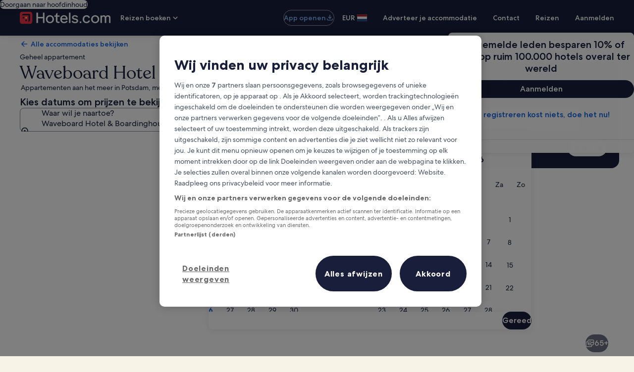

--- FILE ---
content_type: image/svg+xml
request_url: https://a.travel-assets.com/egds/marks/flags/nl.svg
body_size: 96
content:
<svg fill="none" xmlns="http://www.w3.org/2000/svg" viewBox="0 0 20 14"><g clip-path="url(#clip0)"><path d="M0 0h20v14H0V0z" fill="#fff"/><path d="M0 9.234h20v5H0v-5z" fill="#21468B"/><path d="M0 0h20v4.589H0V0z" fill="#AE1C28"/><path d="M1 .25h18v-.5H1v.5zM19.75 1v12h.5V1h-.5zM19 13.75H1v.5h18v-.5zM.25 13V1h-.5v12h.5zm.75.75A.75.75 0 01.25 13h-.5c0 .69.56 1.25 1.25 1.25v-.5zM19.75 13a.75.75 0 01-.75.75v.5c.69 0 1.25-.56 1.25-1.25h-.5zM19 .25a.75.75 0 01.75.75h.5c0-.69-.56-1.25-1.25-1.25v.5zM1-.25C.31-.25-.25.31-.25 1h.5A.75.75 0 011 .25v-.5z" fill="#94949E"/></g><defs><clipPath id="clip0"><path d="M0 1a1 1 0 011-1h18a1 1 0 011 1v12a1 1 0 01-1 1H1a1 1 0 01-1-1V1z" fill="#fff"/></clipPath></defs></svg>